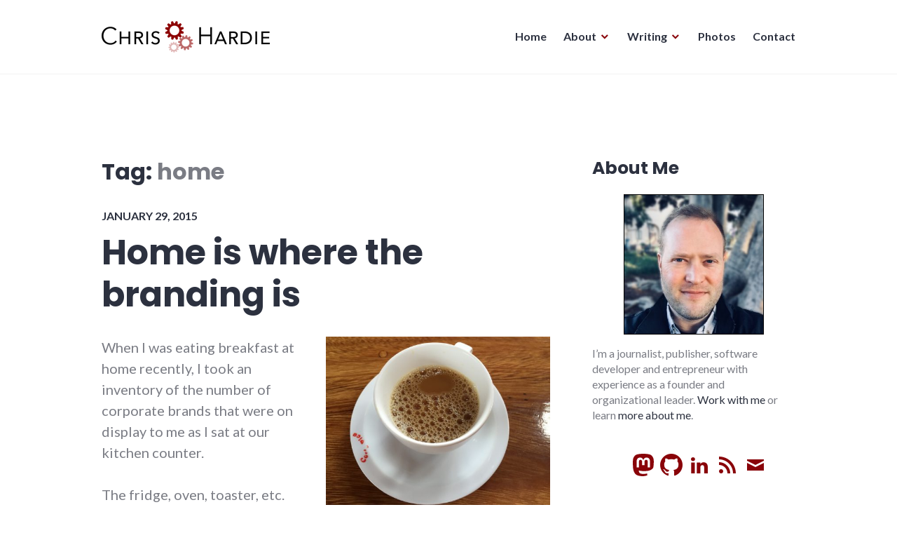

--- FILE ---
content_type: text/html; charset=UTF-8
request_url: https://chrishardie.com/blog/tag/home/
body_size: 11105
content:
<!DOCTYPE html>
<html lang="en-US">
<head>
<meta charset="UTF-8">
<meta name="viewport" content="width=device-width, initial-scale=1">
<link rel="stylesheet" id="ao_optimized_gfonts" href="https://fonts.googleapis.com/css?family=Poppins%3A400%2C700%7CLato%3A400%2C700%2C400italic%2C700italic%7CInconsolata%3A400%2C700&#038;subset=latin%2Clatin-ext&amp;display=swap"><link rel="profile" href="https://gmpg.org/xfn/11">
<link rel="pingback" href="https://chrishardie.com/xmlrpc.php">

<meta name='robots' content='index, follow, max-image-preview:large, max-snippet:-1, max-video-preview:-1' />
	<style>img:is([sizes="auto" i], [sizes^="auto," i]) { contain-intrinsic-size: 3000px 1500px }</style>
	
	<!-- This site is optimized with the Yoast SEO plugin v26.0 - https://yoast.com/wordpress/plugins/seo/ -->
	<link media="all" href="https://cdn.chrishardie.com/wp-content/cache/autoptimize/4/css/autoptimize_335990ece2064b9c2713f6f0210b5048.css" rel="stylesheet"><title>home Archives - Chris Hardie</title>
	<link rel="canonical" href="https://chrishardie.com/blog/tag/home/" />
	<meta property="og:locale" content="en_US" />
	<meta property="og:type" content="article" />
	<meta property="og:title" content="home Archives - Chris Hardie" />
	<meta property="og:url" content="https://chrishardie.com/blog/tag/home/" />
	<meta property="og:site_name" content="Chris Hardie" />
	<meta property="og:image" content="https://cdn.chrishardie.com/wp-content/uploads/2015/02/web-icon-512x512-54cee75av1_site_icon.png" />
	<meta property="og:image:width" content="512" />
	<meta property="og:image:height" content="512" />
	<meta property="og:image:type" content="image/png" />
	<meta name="twitter:card" content="summary_large_image" />
	<meta name="twitter:site" content="@ChrisHardie" />
	<script type="application/ld+json" class="yoast-schema-graph">{"@context":"https://schema.org","@graph":[{"@type":"CollectionPage","@id":"https://chrishardie.com/blog/tag/home/","url":"https://chrishardie.com/blog/tag/home/","name":"home Archives - Chris Hardie","isPartOf":{"@id":"https://chrishardie.com/#website"},"breadcrumb":{"@id":"https://chrishardie.com/blog/tag/home/#breadcrumb"},"inLanguage":"en-US"},{"@type":"BreadcrumbList","@id":"https://chrishardie.com/blog/tag/home/#breadcrumb","itemListElement":[{"@type":"ListItem","position":1,"name":"Home","item":"https://chrishardie.com/"},{"@type":"ListItem","position":2,"name":"home"}]},{"@type":"WebSite","@id":"https://chrishardie.com/#website","url":"https://chrishardie.com/","name":"Chris Hardie","description":"looking for a better way","publisher":{"@id":"https://chrishardie.com/#/schema/person/0f22adf2423b57b139bfddbc3321ec9c"},"potentialAction":[{"@type":"SearchAction","target":{"@type":"EntryPoint","urlTemplate":"https://chrishardie.com/?s={search_term_string}"},"query-input":{"@type":"PropertyValueSpecification","valueRequired":true,"valueName":"search_term_string"}}],"inLanguage":"en-US"},{"@type":["Person","Organization"],"@id":"https://chrishardie.com/#/schema/person/0f22adf2423b57b139bfddbc3321ec9c","name":"Chris Hardie","image":{"@type":"ImageObject","inLanguage":"en-US","@id":"https://chrishardie.com/#/schema/person/image/","url":"https://cdn.chrishardie.com/wp-content/uploads/2018/03/201803-chris.jpg","contentUrl":"https://cdn.chrishardie.com/wp-content/uploads/2018/03/201803-chris.jpg","width":936,"height":936,"caption":"Chris Hardie"},"logo":{"@id":"https://chrishardie.com/#/schema/person/image/"},"description":"Journalist, publisher, software developer, entrepreneur","sameAs":["https://chrishardie.com","https://www.linkedin.com/in/chrishardie","https://x.com/ChrisHardie"]}]}</script>
	<!-- / Yoast SEO plugin. -->


<link rel='dns-prefetch' href='//chrishardie.com' />
<link rel='dns-prefetch' href='//plausible.io' />
<link rel='dns-prefetch' href='//secure.gravatar.com' />
<link rel='dns-prefetch' href='//stats.wp.com' />
<link rel='dns-prefetch' href='//v0.wordpress.com' />
<link rel='dns-prefetch' href='//widgets.wp.com' />
<link rel='dns-prefetch' href='//s0.wp.com' />
<link rel='dns-prefetch' href='//0.gravatar.com' />
<link rel='dns-prefetch' href='//1.gravatar.com' />
<link rel='dns-prefetch' href='//2.gravatar.com' />
<link href='https://cdn.chrishardie.com' rel='preconnect' />
<link href='https://fonts.gstatic.com' crossorigin='anonymous' rel='preconnect' />
<link rel="alternate" type="application/rss+xml" title="Chris Hardie &raquo; Feed" href="https://chrishardie.com/feed/" />
<link rel="alternate" type="application/rss+xml" title="Chris Hardie &raquo; Comments Feed" href="https://chrishardie.com/comments/feed/" />
<link rel="alternate" type="application/rss+xml" title="Chris Hardie &raquo; home Tag Feed" href="https://chrishardie.com/blog/tag/home/feed/" />

<style id='classic-theme-styles-inline-css' type='text/css'>
/*! This file is auto-generated */
.wp-block-button__link{color:#fff;background-color:#32373c;border-radius:9999px;box-shadow:none;text-decoration:none;padding:calc(.667em + 2px) calc(1.333em + 2px);font-size:1.125em}.wp-block-file__button{background:#32373c;color:#fff;text-decoration:none}
</style>


<style id='jetpack-sharing-buttons-style-inline-css' type='text/css'>
.jetpack-sharing-buttons__services-list{display:flex;flex-direction:row;flex-wrap:wrap;gap:0;list-style-type:none;margin:5px;padding:0}.jetpack-sharing-buttons__services-list.has-small-icon-size{font-size:12px}.jetpack-sharing-buttons__services-list.has-normal-icon-size{font-size:16px}.jetpack-sharing-buttons__services-list.has-large-icon-size{font-size:24px}.jetpack-sharing-buttons__services-list.has-huge-icon-size{font-size:36px}@media print{.jetpack-sharing-buttons__services-list{display:none!important}}.editor-styles-wrapper .wp-block-jetpack-sharing-buttons{gap:0;padding-inline-start:0}ul.jetpack-sharing-buttons__services-list.has-background{padding:1.25em 2.375em}
</style>
<style id='global-styles-inline-css' type='text/css'>
:root{--wp--preset--aspect-ratio--square: 1;--wp--preset--aspect-ratio--4-3: 4/3;--wp--preset--aspect-ratio--3-4: 3/4;--wp--preset--aspect-ratio--3-2: 3/2;--wp--preset--aspect-ratio--2-3: 2/3;--wp--preset--aspect-ratio--16-9: 16/9;--wp--preset--aspect-ratio--9-16: 9/16;--wp--preset--color--black: #000000;--wp--preset--color--cyan-bluish-gray: #abb8c3;--wp--preset--color--white: #ffffff;--wp--preset--color--pale-pink: #f78da7;--wp--preset--color--vivid-red: #cf2e2e;--wp--preset--color--luminous-vivid-orange: #ff6900;--wp--preset--color--luminous-vivid-amber: #fcb900;--wp--preset--color--light-green-cyan: #7bdcb5;--wp--preset--color--vivid-green-cyan: #00d084;--wp--preset--color--pale-cyan-blue: #8ed1fc;--wp--preset--color--vivid-cyan-blue: #0693e3;--wp--preset--color--vivid-purple: #9b51e0;--wp--preset--gradient--vivid-cyan-blue-to-vivid-purple: linear-gradient(135deg,rgba(6,147,227,1) 0%,rgb(155,81,224) 100%);--wp--preset--gradient--light-green-cyan-to-vivid-green-cyan: linear-gradient(135deg,rgb(122,220,180) 0%,rgb(0,208,130) 100%);--wp--preset--gradient--luminous-vivid-amber-to-luminous-vivid-orange: linear-gradient(135deg,rgba(252,185,0,1) 0%,rgba(255,105,0,1) 100%);--wp--preset--gradient--luminous-vivid-orange-to-vivid-red: linear-gradient(135deg,rgba(255,105,0,1) 0%,rgb(207,46,46) 100%);--wp--preset--gradient--very-light-gray-to-cyan-bluish-gray: linear-gradient(135deg,rgb(238,238,238) 0%,rgb(169,184,195) 100%);--wp--preset--gradient--cool-to-warm-spectrum: linear-gradient(135deg,rgb(74,234,220) 0%,rgb(151,120,209) 20%,rgb(207,42,186) 40%,rgb(238,44,130) 60%,rgb(251,105,98) 80%,rgb(254,248,76) 100%);--wp--preset--gradient--blush-light-purple: linear-gradient(135deg,rgb(255,206,236) 0%,rgb(152,150,240) 100%);--wp--preset--gradient--blush-bordeaux: linear-gradient(135deg,rgb(254,205,165) 0%,rgb(254,45,45) 50%,rgb(107,0,62) 100%);--wp--preset--gradient--luminous-dusk: linear-gradient(135deg,rgb(255,203,112) 0%,rgb(199,81,192) 50%,rgb(65,88,208) 100%);--wp--preset--gradient--pale-ocean: linear-gradient(135deg,rgb(255,245,203) 0%,rgb(182,227,212) 50%,rgb(51,167,181) 100%);--wp--preset--gradient--electric-grass: linear-gradient(135deg,rgb(202,248,128) 0%,rgb(113,206,126) 100%);--wp--preset--gradient--midnight: linear-gradient(135deg,rgb(2,3,129) 0%,rgb(40,116,252) 100%);--wp--preset--font-size--small: 13px;--wp--preset--font-size--medium: 20px;--wp--preset--font-size--large: 36px;--wp--preset--font-size--x-large: 42px;--wp--preset--spacing--20: 0.44rem;--wp--preset--spacing--30: 0.67rem;--wp--preset--spacing--40: 1rem;--wp--preset--spacing--50: 1.5rem;--wp--preset--spacing--60: 2.25rem;--wp--preset--spacing--70: 3.38rem;--wp--preset--spacing--80: 5.06rem;--wp--preset--shadow--natural: 6px 6px 9px rgba(0, 0, 0, 0.2);--wp--preset--shadow--deep: 12px 12px 50px rgba(0, 0, 0, 0.4);--wp--preset--shadow--sharp: 6px 6px 0px rgba(0, 0, 0, 0.2);--wp--preset--shadow--outlined: 6px 6px 0px -3px rgba(255, 255, 255, 1), 6px 6px rgba(0, 0, 0, 1);--wp--preset--shadow--crisp: 6px 6px 0px rgba(0, 0, 0, 1);}:where(.is-layout-flex){gap: 0.5em;}:where(.is-layout-grid){gap: 0.5em;}body .is-layout-flex{display: flex;}.is-layout-flex{flex-wrap: wrap;align-items: center;}.is-layout-flex > :is(*, div){margin: 0;}body .is-layout-grid{display: grid;}.is-layout-grid > :is(*, div){margin: 0;}:where(.wp-block-columns.is-layout-flex){gap: 2em;}:where(.wp-block-columns.is-layout-grid){gap: 2em;}:where(.wp-block-post-template.is-layout-flex){gap: 1.25em;}:where(.wp-block-post-template.is-layout-grid){gap: 1.25em;}.has-black-color{color: var(--wp--preset--color--black) !important;}.has-cyan-bluish-gray-color{color: var(--wp--preset--color--cyan-bluish-gray) !important;}.has-white-color{color: var(--wp--preset--color--white) !important;}.has-pale-pink-color{color: var(--wp--preset--color--pale-pink) !important;}.has-vivid-red-color{color: var(--wp--preset--color--vivid-red) !important;}.has-luminous-vivid-orange-color{color: var(--wp--preset--color--luminous-vivid-orange) !important;}.has-luminous-vivid-amber-color{color: var(--wp--preset--color--luminous-vivid-amber) !important;}.has-light-green-cyan-color{color: var(--wp--preset--color--light-green-cyan) !important;}.has-vivid-green-cyan-color{color: var(--wp--preset--color--vivid-green-cyan) !important;}.has-pale-cyan-blue-color{color: var(--wp--preset--color--pale-cyan-blue) !important;}.has-vivid-cyan-blue-color{color: var(--wp--preset--color--vivid-cyan-blue) !important;}.has-vivid-purple-color{color: var(--wp--preset--color--vivid-purple) !important;}.has-black-background-color{background-color: var(--wp--preset--color--black) !important;}.has-cyan-bluish-gray-background-color{background-color: var(--wp--preset--color--cyan-bluish-gray) !important;}.has-white-background-color{background-color: var(--wp--preset--color--white) !important;}.has-pale-pink-background-color{background-color: var(--wp--preset--color--pale-pink) !important;}.has-vivid-red-background-color{background-color: var(--wp--preset--color--vivid-red) !important;}.has-luminous-vivid-orange-background-color{background-color: var(--wp--preset--color--luminous-vivid-orange) !important;}.has-luminous-vivid-amber-background-color{background-color: var(--wp--preset--color--luminous-vivid-amber) !important;}.has-light-green-cyan-background-color{background-color: var(--wp--preset--color--light-green-cyan) !important;}.has-vivid-green-cyan-background-color{background-color: var(--wp--preset--color--vivid-green-cyan) !important;}.has-pale-cyan-blue-background-color{background-color: var(--wp--preset--color--pale-cyan-blue) !important;}.has-vivid-cyan-blue-background-color{background-color: var(--wp--preset--color--vivid-cyan-blue) !important;}.has-vivid-purple-background-color{background-color: var(--wp--preset--color--vivid-purple) !important;}.has-black-border-color{border-color: var(--wp--preset--color--black) !important;}.has-cyan-bluish-gray-border-color{border-color: var(--wp--preset--color--cyan-bluish-gray) !important;}.has-white-border-color{border-color: var(--wp--preset--color--white) !important;}.has-pale-pink-border-color{border-color: var(--wp--preset--color--pale-pink) !important;}.has-vivid-red-border-color{border-color: var(--wp--preset--color--vivid-red) !important;}.has-luminous-vivid-orange-border-color{border-color: var(--wp--preset--color--luminous-vivid-orange) !important;}.has-luminous-vivid-amber-border-color{border-color: var(--wp--preset--color--luminous-vivid-amber) !important;}.has-light-green-cyan-border-color{border-color: var(--wp--preset--color--light-green-cyan) !important;}.has-vivid-green-cyan-border-color{border-color: var(--wp--preset--color--vivid-green-cyan) !important;}.has-pale-cyan-blue-border-color{border-color: var(--wp--preset--color--pale-cyan-blue) !important;}.has-vivid-cyan-blue-border-color{border-color: var(--wp--preset--color--vivid-cyan-blue) !important;}.has-vivid-purple-border-color{border-color: var(--wp--preset--color--vivid-purple) !important;}.has-vivid-cyan-blue-to-vivid-purple-gradient-background{background: var(--wp--preset--gradient--vivid-cyan-blue-to-vivid-purple) !important;}.has-light-green-cyan-to-vivid-green-cyan-gradient-background{background: var(--wp--preset--gradient--light-green-cyan-to-vivid-green-cyan) !important;}.has-luminous-vivid-amber-to-luminous-vivid-orange-gradient-background{background: var(--wp--preset--gradient--luminous-vivid-amber-to-luminous-vivid-orange) !important;}.has-luminous-vivid-orange-to-vivid-red-gradient-background{background: var(--wp--preset--gradient--luminous-vivid-orange-to-vivid-red) !important;}.has-very-light-gray-to-cyan-bluish-gray-gradient-background{background: var(--wp--preset--gradient--very-light-gray-to-cyan-bluish-gray) !important;}.has-cool-to-warm-spectrum-gradient-background{background: var(--wp--preset--gradient--cool-to-warm-spectrum) !important;}.has-blush-light-purple-gradient-background{background: var(--wp--preset--gradient--blush-light-purple) !important;}.has-blush-bordeaux-gradient-background{background: var(--wp--preset--gradient--blush-bordeaux) !important;}.has-luminous-dusk-gradient-background{background: var(--wp--preset--gradient--luminous-dusk) !important;}.has-pale-ocean-gradient-background{background: var(--wp--preset--gradient--pale-ocean) !important;}.has-electric-grass-gradient-background{background: var(--wp--preset--gradient--electric-grass) !important;}.has-midnight-gradient-background{background: var(--wp--preset--gradient--midnight) !important;}.has-small-font-size{font-size: var(--wp--preset--font-size--small) !important;}.has-medium-font-size{font-size: var(--wp--preset--font-size--medium) !important;}.has-large-font-size{font-size: var(--wp--preset--font-size--large) !important;}.has-x-large-font-size{font-size: var(--wp--preset--font-size--x-large) !important;}
:where(.wp-block-post-template.is-layout-flex){gap: 1.25em;}:where(.wp-block-post-template.is-layout-grid){gap: 1.25em;}
:where(.wp-block-columns.is-layout-flex){gap: 2em;}:where(.wp-block-columns.is-layout-grid){gap: 2em;}
:root :where(.wp-block-pullquote){font-size: 1.5em;line-height: 1.6;}
</style>





<style id='shoreditch-style-inline-css' type='text/css'>
.cat-links, .tags-links, .byline { clip: rect(1px, 1px, 1px, 1px); height: 1px; position: absolute; overflow: hidden; width: 1px; }
</style>





<script type="text/javascript" defer data-domain='chrishardie.com' data-api='https://plausible.io/api/event' data-cfasync='false' src="https://plausible.io/js/plausible.outbound-links.js?ver=2.3.1" id="plausible-analytics-js"></script>
<script type="text/javascript" id="plausible-analytics-js-after">
/* <![CDATA[ */
window.plausible = window.plausible || function() { (window.plausible.q = window.plausible.q || []).push(arguments) }
/* ]]> */
</script>
<script type="text/javascript" src="https://cdn.chrishardie.com/wp-includes/js/jquery/jquery.min.js?ver=3.7.1" id="jquery-core-js"></script>

<link rel="https://api.w.org/" href="https://chrishardie.com/wp-json/" /><link rel="alternate" title="JSON" type="application/json" href="https://chrishardie.com/wp-json/wp/v2/tags/781" /><link rel="EditURI" type="application/rsd+xml" title="RSD" href="https://chrishardie.com/xmlrpc.php?rsd" />
<meta name="generator" content="WordPress 6.8.3" />
<!-- Stream WordPress user activity plugin v4.1.1 -->
	<style>img#wpstats{display:none}</style>
		<meta name='plausible-analytics-version' content='2.3.1' />
	<style type="text/css">
			.site-title,
		.site-description {
			position: absolute;
			clip: rect(1px, 1px, 1px, 1px);
		}
		</style>
	<link rel="icon" href="https://cdn.chrishardie.com/wp-content/uploads/2015/02/web-icon-512x512-54cee75av1_site_icon-32x32.png" sizes="32x32" />
<link rel="icon" href="https://cdn.chrishardie.com/wp-content/uploads/2015/02/web-icon-512x512-54cee75av1_site_icon-256x256.png" sizes="192x192" />
<link rel="apple-touch-icon" href="https://cdn.chrishardie.com/wp-content/uploads/2015/02/web-icon-512x512-54cee75av1_site_icon-256x256.png" />
<meta name="msapplication-TileImage" content="https://cdn.chrishardie.com/wp-content/uploads/2015/02/web-icon-512x512-54cee75av1_site_icon-512x510.png" />
</head>

<body class="archive tag tag-home tag-781 wp-custom-logo wp-theme-shoreditch wp-child-theme-jch-2018 post-home-branding hfeed sticky-header categories-hidden tags-hidden author-hidden">
<div id="page" class="site">
	<a class="skip-link screen-reader-text" href="#content">Skip to content</a>

	<header id="masthead" class="site-header" role="banner">
		<div class="site-header-wrapper">
			<div class="site-branding">
				<a href="https://chrishardie.com/" class="custom-logo-link" rel="home"><img width="480" height="90" src="https://cdn.chrishardie.com/wp-content/uploads/2018/05/chris-logo-unpadded-480.png" class="custom-logo" alt="Chris Hardie" decoding="async" srcset="https://cdn.chrishardie.com/wp-content/uploads/2018/05/chris-logo-unpadded-480.png 480w, https://cdn.chrishardie.com/wp-content/uploads/2018/05/chris-logo-unpadded-480-300x56.png 300w" sizes="(max-width: 480px) 100vw, 480px" /></a>
									<p class="site-title"><a href="https://chrishardie.com/" rel="home">Chris Hardie</a></p>
								<p class="site-description">looking for a better way</p>
			</div><!-- .site-branding -->

							<button id="menu-toggle" class="menu-toggle">Menu</button>
				<div id="site-menu" class="site-menu">
					<nav id="site-navigation" class="main-navigation" role="navigation" aria-label="Primary Menu">
						<div class="menu-sidebar-menu-container"><ul id="menu-sidebar-menu" class="primary-menu"><li id="menu-item-3314" class="menu-item menu-item-type-custom menu-item-object-custom menu-item-home menu-item-3314"><a href="//chrishardie.com/">Home</a></li>
<li id="menu-item-3315" class="menu-item menu-item-type-post_type menu-item-object-page menu-item-has-children menu-item-3315"><a href="https://chrishardie.com/about/">About</a>
<ul class="sub-menu">
	<li id="menu-item-5758" class="menu-item menu-item-type-post_type menu-item-object-page menu-item-5758"><a href="https://chrishardie.com/projects/">Project Portfolio</a></li>
	<li id="menu-item-4547" class="menu-item menu-item-type-post_type menu-item-object-page menu-item-4547"><a href="https://chrishardie.com/about/">About Chris Hardie</a></li>
	<li id="menu-item-5259" class="menu-item menu-item-type-post_type menu-item-object-page menu-item-5259"><a href="https://chrishardie.com/work-with-me/">Work With Chris</a></li>
	<li id="menu-item-3325" class="menu-item menu-item-type-post_type menu-item-object-page menu-item-3325"><a href="https://chrishardie.com/resume/">Résumé</a></li>
	<li id="menu-item-3326" class="menu-item menu-item-type-post_type menu-item-object-page menu-item-3326"><a href="https://chrishardie.com/software/">Software</a></li>
	<li id="menu-item-3804" class="menu-item menu-item-type-post_type menu-item-object-page menu-item-3804"><a href="https://chrishardie.com/speaking/">Speaking</a></li>
</ul>
</li>
<li id="menu-item-3321" class="menu-item menu-item-type-post_type menu-item-object-page menu-item-has-children menu-item-3321"><a href="https://chrishardie.com/blog/">Writing</a>
<ul class="sub-menu">
	<li id="menu-item-4548" class="menu-item menu-item-type-post_type menu-item-object-page menu-item-4548"><a href="https://chrishardie.com/blog/">Blog Archives</a></li>
	<li id="menu-item-3327" class="menu-item menu-item-type-post_type menu-item-object-page menu-item-3327"><a href="https://chrishardie.com/blog/signature-blog-posts/">Signature Blog Posts</a></li>
</ul>
</li>
<li id="menu-item-4774" class="menu-item menu-item-type-custom menu-item-object-custom menu-item-4774"><a href="https://photos.chrishardie.com/">Photos</a></li>
<li id="menu-item-3318" class="menu-item menu-item-type-post_type menu-item-object-page menu-item-3318"><a href="https://chrishardie.com/contact/">Contact</a></li>
</ul></div>					</nav><!-- .main-navigation -->
				</div><!-- .site-menu -->
								</div><!-- .site-header-wrapper -->
	</header><!-- #masthead -->

	<div id="content" class="site-content">
		
	<div class="site-content-wrapper">

		<div id="primary" class="content-area">
			<main id="main" class="site-main" role="main">

			
				<header class="page-header">
					<h1 class="page-title">Tag: <span>home</span></h1>				</header><!-- .page-header -->

				
<article id="post-3299" class="post-3299 post type-post status-publish format-standard hentry category-culture tag-home tag-marketing post-home-branding">
	<div class="hentry-wrapper">
					<header class="entry-header" >
				<div class="entry-header-wrapper">
					<div class="entry-meta"><span class="posted-on"><a href="https://chrishardie.com/2015/01/home-branding/" rel="bookmark"><time class="entry-date published" datetime="2015-01-29T09:05:09-05:00">January 29, 2015</time><time class="updated" datetime="2020-02-18T10:36:45-05:00">February 18, 2020</time></a></span></div><h2 class="entry-title"><a href="https://chrishardie.com/2015/01/home-branding/" rel="bookmark">Home is where the branding is</a></h2>				</div><!-- .entry-header-wrapper -->
			</header><!-- .entry-header -->
		
		<div class="entry-content">
			<p><a title="Coffee! by Chris Hardie, on Flickr" href="https://photos.chrishardie.com/2014/12/coffee/"><img fetchpriority="high" decoding="async" class=" alignright" src="https://photos.chrishardie.com/wp-content/uploads/2014/12/15980188807_3758830981_o-508x381.jpg" alt="Coffee!" width="320" height="240"/></a>When I was eating breakfast at home recently, I took an inventory of the number of corporate brands that were on display to me as I sat at our kitchen counter.</p>
<p>The fridge, oven, toaster, etc. were obvious ones but then I started noticing brand names on things like a pair of speakers, the cookware and the ceiling fan, and the count went up to 15+.</p>
<p>There are probably more I'm missing. And that's before I even open up the pantry to look at food packaging - oh my.</p>
<p>You've probably seen the studies that say the average U.S. resident is exposed to many thousands of advertising/branding messages per day. Sometimes these studies seem a bit exaggerated, but I still think about the core point that my brain is consuming brand and advertising messaging all day long.</p>
<p>As I've gotten older and I feel like my brain is less sponge-like for being able to take in all the information I can throw at it, I've gotten more protective of what I fill it up with and what I use it for.</p>
<p>One way to do that is to not let brands advertise to me in my own home and in the spaces where I generally want the most control over how I feel, what I think about, and what messages I take in.</p>
<p> <a href="https://chrishardie.com/2015/01/home-branding/#more-3299" class="more-link">Continue reading <span class="screen-reader-text">"Home is where the branding is"</span> <span class="meta-nav">&rarr;</span></a></p>
		</div><!-- .entry-content -->

		<footer class="entry-footer">
			<span class="posted-on"><a href="https://chrishardie.com/2015/01/home-branding/" rel="bookmark"><time class="entry-date published" datetime="2015-01-29T09:05:09-05:00">January 29, 2015</time><time class="updated" datetime="2020-02-18T10:36:45-05:00">February 18, 2020</time></a></span><span class="tags-links"><a href="https://chrishardie.com/blog/tag/home/" rel="tag">home</a>, <a href="https://chrishardie.com/blog/tag/marketing/" rel="tag">marketing</a></span><span class="comments-link"><a href="https://chrishardie.com/2015/01/home-branding/#comments">1 Comment</a></span>		</footer><!-- .entry-footer -->

			</div><!-- .hentry-wrapper -->
</article><!-- #post-## -->

<article id="post-1544" class="post-1544 post type-post status-publish format-standard hentry category-travel-places tag-ecuador tag-home tag-meta tag-south-america tag-travel series-ecuador-galapagos post-back-home-in-richmond">
	<div class="hentry-wrapper">
					<header class="entry-header" >
				<div class="entry-header-wrapper">
					<div class="entry-meta"><span class="posted-on"><a href="https://chrishardie.com/2010/05/back-home-in-richmond/" rel="bookmark"><time class="entry-date published" datetime="2010-05-30T11:52:26-04:00">May 30, 2010</time><time class="updated" datetime="2020-02-18T10:36:34-05:00">February 18, 2020</time></a></span></div><h2 class="entry-title"><a href="https://chrishardie.com/2010/05/back-home-in-richmond/" rel="bookmark">Back home in Richmond</a></h2>				</div><!-- .entry-header-wrapper -->
			</header><!-- .entry-header -->
		
		<div class="entry-content">
			<p>After a long day and a half of travel that took us through the markets of Otavalo, back through the beautiful mountains to Quito, through long lines and paperwork at the airport, and then to Atlanta and Dayton, Kelly and I are back home in Richmond.  Ecuador already feels far away, but we'll soon have a chance to revisit it through photos, video and stories.</p>
<p>Thanks so much to everyone who followed along on this blog, and who cheered us on as we traveled.  It was an interesting experience to share and get feedback along the way, and we'll certainly look forward to sharing more of our experiences with you in person.</p>
<p>This will likely serve as the final "real" post here, and we'll eventually take this blog down.  You can look for more reflections and our photos soon on my <a href="http://www.chrishardie.com/blog/">personal blog</a>, my <a href="https://photos.chrishardie.com/">Flickr account</a> and maybe even my <a href="https://www.youtube.com/JChrisHardie">YouTube account</a> for some videos.</p>
<p>For now, it's time to rest.  Take care!</p>
		</div><!-- .entry-content -->

		<footer class="entry-footer">
			<span class="posted-on"><a href="https://chrishardie.com/2010/05/back-home-in-richmond/" rel="bookmark"><time class="entry-date published" datetime="2010-05-30T11:52:26-04:00">May 30, 2010</time><time class="updated" datetime="2020-02-18T10:36:34-05:00">February 18, 2020</time></a></span><span class="tags-links"><a href="https://chrishardie.com/blog/tag/ecuador/" rel="tag">ecuador</a>, <a href="https://chrishardie.com/blog/tag/home/" rel="tag">home</a>, <a href="https://chrishardie.com/blog/tag/meta/" rel="tag">meta</a>, <a href="https://chrishardie.com/blog/tag/south-america/" rel="tag">south america</a>, <a href="https://chrishardie.com/blog/tag/travel/" rel="tag">travel</a></span><span class="comments-link"><a href="https://chrishardie.com/2010/05/back-home-in-richmond/#respond">Leave a comment</a></span>		</footer><!-- .entry-footer -->

			</div><!-- .hentry-wrapper -->
</article><!-- #post-## -->

			</main><!-- #main -->
		</div><!-- #primary -->

		
<aside id="secondary" class="widget-area" role="complementary">
	<section id="text-10" class="widget widget-small widget_text"><h2 class="widget-title">About Me</h2>			<div class="textwidget"><noscript><img decoding="async" class="aligncenter size-medium wp-image-3862" style="margin-bottom: 1em; border: 1px solid black" src="https://cdn.chrishardie.com/wp-content/uploads/2018/03/201803-chris-300x300.jpg" alt="Chris Hardie" width="200" height="200" /></noscript><img decoding="async" class="lazyload aligncenter size-medium wp-image-3862" style="margin-bottom: 1em; border: 1px solid black" src='data:image/svg+xml,%3Csvg%20xmlns=%22http://www.w3.org/2000/svg%22%20viewBox=%220%200%20200%20200%22%3E%3C/svg%3E' data-src="https://cdn.chrishardie.com/wp-content/uploads/2018/03/201803-chris-300x300.jpg" alt="Chris Hardie" width="200" height="200" /> I’m a journalist, publisher, software developer and entrepreneur with experience as a founder and organizational leader. <a href="//chrishardie.com/work-with-me/">Work with me</a> or learn <a href="//chrishardie.com/about/">more about me</a>.
<p>&nbsp;</p>
<div class="about-social jch-social-icons">
	<ul>
		<li class="genericon jch-genericon">
			<a class="genericon" href="https://mastodon.social/@ChrisHardie">
				<svg width="32" height="32" viewBox="0 0 24 24" version="1.1" role="img" aria-hidden="true" fill="currentColor" focusable="false"><path d="M23.193 7.879c0-5.206-3.411-6.732-3.411-6.732C18.062.357 15.108.025 12.041 0h-.076c-3.068.025-6.02.357-7.74 1.147 0 0-3.411 1.526-3.411 6.732 0 1.192-.023 2.618.015 4.129.124 5.092.934 10.109 5.641 11.355 2.17.574 4.034.695 5.535.612 2.722-.15 4.25-.972 4.25-.972l-.09-1.975s-1.945.613-4.129.539c-2.165-.074-4.449-.233-4.799-2.891a5.499 5.499 0 0 1-.048-.745s2.125.52 4.817.643c1.646.075 3.19-.097 4.758-.283 3.007-.359 5.625-2.212 5.954-3.905.517-2.665.475-6.507.475-6.507zm-4.024 6.709h-2.497V8.469c0-1.29-.543-1.944-1.628-1.944-1.2 0-1.802.776-1.802 2.312v3.349h-2.483v-3.35c0-1.536-.602-2.312-1.802-2.312-1.085 0-1.628.655-1.628 1.944v6.119H4.832V8.284c0-1.289.328-2.313.987-3.07.68-.758 1.569-1.146 2.674-1.146 1.278 0 2.246.491 2.886 1.474L12 6.585l.622-1.043c.64-.983 1.608-1.474 2.886-1.474 1.104 0 1.994.388 2.674 1.146.658.757.986 1.781.986 3.07v6.304z"></path></svg>
			</a>
		</li>
		<li class="genericon jch-genericon"><a class="genericon-github" href="https://github.com/ChrisHardie">GitHub</a></li>
		<li class="genericon jch-genericon"><a class="genericon-linkedin" href="https://www.linkedin.com/in/chrishardie">LinkedIn</a></li>
		<li class="genericon jch-genericon"><a class="genericon-feed" href="https://chrishardie.com/feed/">RSS</a></li>
		<li class="genericon jch-genericon"><a class="genericon-mail" href="https://chrishardie.com/subscribe/">Subscribe</a></li>
	</ul>
</div>

</div>
		</section><section id="search-4" class="widget widget-small widget_search">
<form role="search" method="get" class="search-form" action="https://chrishardie.com/">
	<label>
		<span class="screen-reader-text">Search for:</span>
		<input type="search" class="search-field" placeholder="Search &hellip;" value="" name="s" title="Search for:" />
	</label>
	<button type="submit" class="search-submit"><span class="screen-reader-text">Search</span></button>
</form>
</section><section id="rss-3" class="widget widget-small widget_rss"><h2 class="widget-title"><a class="rsswidget rss-widget-feed" href="https://tech.chrishardie.com/feed/"><noscript><img class="rss-widget-icon" style="border:0" width="14" height="14" src="https://cdn.chrishardie.com/wp-includes/images/rss.png" alt="RSS" /></noscript><img class="lazyload rss-widget-icon" style="border:0" width="14" height="14" src='data:image/svg+xml,%3Csvg%20xmlns=%22http://www.w3.org/2000/svg%22%20viewBox=%220%200%2014%2014%22%3E%3C/svg%3E' data-src="https://cdn.chrishardie.com/wp-includes/images/rss.png" alt="RSS" /></a> <a class="rsswidget rss-widget-title" href="https://tech.chrishardie.com/">Tech and Software</a></h2><ul><li><a class='rsswidget' href='https://tech.chrishardie.com/2025/landline-phone-kids/'>Setting up a landline phone for kids</a></li><li><a class='rsswidget' href='https://tech.chrishardie.com/2025/laravel-eink-digital-sign-window-display/'>Using Laravel and an e-ink tablet to make a DIY digital sign for dynamic office window message display</a></li><li><a class='rsswidget' href='https://tech.chrishardie.com/2025/rss-feed-of-your-website/'>How far I’ll go to make an RSS feed of your website</a></li><li><a class='rsswidget' href='https://tech.chrishardie.com/2024/asterisk-remove-agents-from-queues/'>Script to remove all asterisk call agents from all phone queues</a></li><li><a class='rsswidget' href='https://tech.chrishardie.com/2024/cloudflare-helper-scripts-nginx-ufw/'>Cloudflare helper scripts for nginx and ufw</a></li></ul></section><section id="rss-2" class="widget widget-small widget_rss"><h2 class="widget-title"><a class="rsswidget rss-widget-feed" href="https://richmondmatters.com/feed/"><noscript><img class="rss-widget-icon" style="border:0" width="14" height="14" src="https://cdn.chrishardie.com/wp-includes/images/rss.png" alt="RSS" /></noscript><img class="lazyload rss-widget-icon" style="border:0" width="14" height="14" src='data:image/svg+xml,%3Csvg%20xmlns=%22http://www.w3.org/2000/svg%22%20viewBox=%220%200%2014%2014%22%3E%3C/svg%3E' data-src="https://cdn.chrishardie.com/wp-includes/images/rss.png" alt="RSS" /></a> <a class="rsswidget rss-widget-title" href="https://richmondmatters.com/">Life in Indiana</a></h2><ul><li><a class='rsswidget' href='https://richmondmatters.com/2022/10/04/newspaper-news/'>Newspaper news</a></li><li><a class='rsswidget' href='https://richmondmatters.com/2022/06/25/stepping-down-party-chair/'>Stepping down as party Chair</a></li><li><a class='rsswidget' href='https://richmondmatters.com/2022/02/02/wayne-county-info-newspaper-subscriptions/'>Announcing WayneCounty.info, free newspaper subscriptions</a></li><li><a class='rsswidget' href='https://richmondmatters.com/2022/01/30/value-remote-workers/'>What’s Wayne County’s value proposition for remote workers?</a></li><li><a class='rsswidget' href='https://richmondmatters.com/2021/09/06/thanking-wayne-county-health-department/'>Thanking the Wayne County Health Department</a></li></ul></section></aside><!-- #secondary -->

	</div><!-- .site-content-wrapper -->


<aside id="tertiary" class="widget-area widget-footer" role="complementary">
		<div class="widget-footer-area widget-footer-top-area column-1">
		<div class="widget-area-wrapper">
			<section id="text-14" class="widget widget_text">			<div class="textwidget"><blockquote><p>&#8220;The moment we begin to fear the opinions of others and hesitate to tell the truth that is in us, and from motives of policy are silent when we should speak, the divine floods of light and life no longer flow into our souls.&#8221;</p>
<p>&#8211;Elizabeth Cady Stanton</p></blockquote>
</div>
		</section>		</div><!-- .widget-area-wrapper-area -->
	</div><!-- .widget-footer-full-width -->
	
		<div class="widget-footer-area widget-footer-bottom-area column-2">
		<div class="widget-area-wrapper">
			<section id="text-15" class="widget widget-small widget_text"><h2 class="widget-title">Subscribe</h2>			<div class="textwidget">
<!-- Begin MailChimp Signup Form -->
<div id="mc_embed_signup">
    <form action="https://chrishardie.us6.list-manage.com/subscribe/post?u=7d5f7be79994fa7db4e3d5cf3&amp;id=7e8fa8c8fd" method="post" id="mc-embedded-subscribe-form" name="mc-embedded-subscribe-form" class="validate" target="_blank" novalidate>
        <div id="mc_embed_signup_scroll">
            <div class="mc-field-group">
                <label for="mce-EMAIL">Your email address:
                </label>
                <input type="email" value="" name="EMAIL" class="required email" id="mce-EMAIL">
            </div>
            <div class="mc-field-group input-group">
                <strong>What kind of updates do you want?</strong>
                <ul>
			<li><input type="checkbox" value="1" name="group[19405][1]" id="mce-group[19405]-19405-0" checked="true"><label for="mce-group[19405]-19405-0"> Email about new personal blog posts</label></li>
			<li><input type="checkbox" name="group[19405][16]" id="mce-group[19405]-19405-4" value=""><label for="mce-group[19405]-19405-4">Email about journalism and newspaper publishing posts</label></li>
			<li><input type="checkbox" value="8" name="group[19405][8]" id="mce-group[19405]-19405-3"><label for="mce-group[19405]-19405-3"> Email about tech and software posts</label></li>
			<li><input type="checkbox" value="4" name="group[19405][4]" id="mce-group[19405]-19405-2"><label for="mce-group[19405]-19405-2"> Email about new photos</label></li>
			<li><input type="checkbox" value="2" name="group[19405][2]" id="mce-group[19405]-19405-1"><label for="mce-group[19405]-19405-1"> Monthly summaries and occasional updates</label></li>
                </ul>
            </div>
            <div id="mce-responses" class="clear">
                <div class="response" id="mce-error-response" style="display:none"></div>
                <div class="response" id="mce-success-response" style="display:none"></div>
            </div>    <!-- real people should not fill this in and expect good things - do not remove this or risk form bot signups-->
            <div style="position: absolute; left: -5000px;" aria-hidden="true"><input type="text" name="b_7d5f7be79994fa7db4e3d5cf3_7e8fa8c8fd" tabindex="-1" value=""></div>
            <div class="clear"><input type="submit" value="Subscribe" name="subscribe" id="mc-embedded-subscribe" class="button"></div>
        </div>
    </form>
</div>
<script type='text/javascript'>(function($) {window.fnames = new Array(); window.ftypes = new Array();fnames[0]='EMAIL';ftypes[0]='email';fnames[1]='FNAME';ftypes[1]='text';fnames[2]='LNAME';ftypes[2]='text';}(jQuery));var $mcj = jQuery.noConflict(true);</script>
<!--End mc_embed_signup-->

</div>
		</section>
<form role="search" method="get" class="search-form" action="https://chrishardie.com/">
	<label>
		<span class="screen-reader-text">Search for:</span>
		<input type="search" class="search-field" placeholder="Search &hellip;" value="" name="s" title="Search for:" />
	</label>
	<button type="submit" class="search-submit"><span class="screen-reader-text">Search</span></button>
</form>
<section id="text-16" class="widget widget-small widget_text"><h2 class="widget-title">Links of Note</h2>			<div class="textwidget"><ul>
<li><a href="/contact/">Contact Chris</a></li>
<li><a href="https://chrishardie.com/resume/">Résumé</a></li>
<li><a href="https://chrishardie.com/speaking/">Speaking Requests</a></li>
<li><a href="https://chrishardie.com/site-notes/">Ethics Statement &amp; Comment Guidelines</a></li>
<li><a href="https://twitter.com/ChrisHardie/">Twitter</a></li>
<li><a href="https://chrishardie.com/feed/">RSS Feed</a></li>
</ul>

</div>
		</section>		</div><!-- .widget-area-wrapper -->
	</div><!-- .widget-footer-area -->
	</aside><!-- #tertiary -->

	</div><!-- #content -->

	<footer id="colophon" class="site-footer" role="contentinfo">
		<div class="site-footer-wrapper">
			
			<div class="site-info">
				<a href="https://wordpress.org/">Proudly powered by WordPress</a>
				<span class="sep">/</span>
				Theme: Shoreditch by <a href="https://wordpress.com/themes/" rel="designer">Automattic</a>.			</div><!-- .site-info -->
		</div><!-- .site-footer-wrapper -->
	</footer><!-- #colophon -->
</div><!-- #page -->

<script type="speculationrules">
{"prefetch":[{"source":"document","where":{"and":[{"href_matches":"\/*"},{"not":{"href_matches":["\/wp-*.php","\/wp-admin\/*","\/wp-content\/uploads\/sites\/4\/*","\/wp-content\/*","\/wp-content\/plugins\/*","\/wp-content\/themes\/jch-2018\/*","\/wp-content\/themes\/shoreditch\/*","\/*\\?(.+)"]}},{"not":{"selector_matches":"a[rel~=\"nofollow\"]"}},{"not":{"selector_matches":".no-prefetch, .no-prefetch a"}}]},"eagerness":"conservative"}]}
</script>
<noscript><style>.lazyload{display:none;}</style></noscript><script data-noptimize="1">window.lazySizesConfig=window.lazySizesConfig||{};window.lazySizesConfig.loadMode=1;</script><script async data-noptimize="1" src='https://cdn.chrishardie.com/wp-content/plugins/autoptimize/classes/external/js/lazysizes.min.js?ao_version=3.1.13'></script><script type="text/javascript" id="jetpack-testimonial-theme-supports-js-after">
/* <![CDATA[ */
const jetpack_testimonial_theme_supports = false
/* ]]> */
</script>

<script type="text/javascript" id="shoreditch-back-top-js-extra">
/* <![CDATA[ */
var shoreditchButtonTitle = {"desc":"Back to top"};
/* ]]> */
</script>


<script type="text/javascript" id="shoreditch-navigation-js-extra">
/* <![CDATA[ */
var shoreditchScreenReaderText = {"expand":"expand child menu","collapse":"collapse child menu"};
/* ]]> */
</script>


<script type="text/javascript" id="newsletterglue_gutenberg-js-extra">
/* <![CDATA[ */
var newsletterglue_gutenberg = {"ajaxurl":"https:\/\/chrishardie.com\/wp-admin\/admin-ajax.php","ajaxnonce":"3051e4d53e","please_wait":"Please wait..."};
/* ]]> */
</script>

<script type="text/javascript" id="jetpack-stats-js-before">
/* <![CDATA[ */
_stq = window._stq || [];
_stq.push([ "view", JSON.parse("{\"v\":\"ext\",\"blog\":\"24297906\",\"post\":\"0\",\"tz\":\"-5\",\"srv\":\"chrishardie.com\",\"arch_tag\":\"home\",\"arch_results\":\"2\",\"j\":\"1:15.0.2\"}") ]);
_stq.push([ "clickTrackerInit", "24297906", "0" ]);
/* ]]> */
</script>
<script type="text/javascript" src="https://stats.wp.com/e-202603.js" id="jetpack-stats-js" defer="defer" data-wp-strategy="defer"></script>

<script defer src="https://cdn.chrishardie.com/wp-content/cache/autoptimize/4/js/autoptimize_a74f9d58cd180da4c931517dccd54313.js"></script><script defer src="https://static.cloudflareinsights.com/beacon.min.js/vcd15cbe7772f49c399c6a5babf22c1241717689176015" integrity="sha512-ZpsOmlRQV6y907TI0dKBHq9Md29nnaEIPlkf84rnaERnq6zvWvPUqr2ft8M1aS28oN72PdrCzSjY4U6VaAw1EQ==" data-cf-beacon='{"version":"2024.11.0","token":"de26f483370240fea67965dfd8ffb926","r":1,"server_timing":{"name":{"cfCacheStatus":true,"cfEdge":true,"cfExtPri":true,"cfL4":true,"cfOrigin":true,"cfSpeedBrain":true},"location_startswith":null}}' crossorigin="anonymous"></script>
</body>
</html>

<!-- Performance optimized by Redis Object Cache. Learn more: https://wprediscache.com -->
